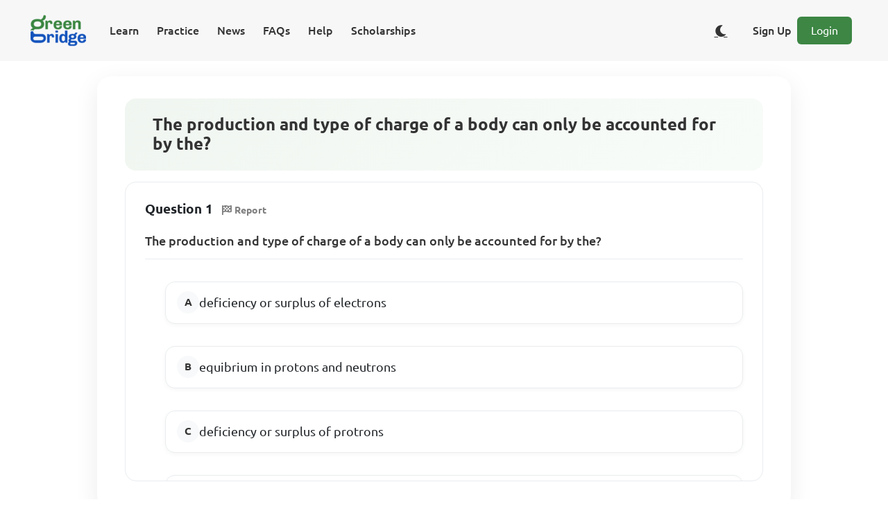

--- FILE ---
content_type: text/html;charset=UTF-8
request_url: https://www.supergb.com/cbt/assessment/c6f965be-e259-4264-a6a2-8376ffd37b9d/question/a6fe7107-484d-4f7c-bd94-ea6f865c9829
body_size: 4876
content:
<!DOCTYPE html>
<html lang="en">
<head>
    
    <meta charset="UTF-8">
    <meta name="viewport" content="width=device-width, initial-scale=1, shrink-to-fit=no">
    <meta http-equiv="content-type" content="text/html;charset=utf-8"/>

    <link rel="shortcut icon" href="/cbt/images/icon/fav/favicon.ico"/>

    <link rel="icon" type="image/png" sizes="16x16" href="/cbt/images/icon/fav/favicon-16x16.png">
    <link rel="icon" type="image/png" sizes="32x32" href="/cbt/images/icon/fav/favicon-32x32.png">

    <link rel="icon" type="image/png" href="/cbt/images/icon/fav/android-chrome-512x512.png" sizes="512x512">
    <link rel="icon" type="image/png" href="/cbt/images/icon/fav/android-chrome-192x192.png" sizes="192x192">

    <link rel="apple-touch-icon" href="/cbt/images/icon/fav/apple-touch-icon.png">

    <link rel="manifest" href="/cbt/seo/site.webmanifest">

    <title>The production and type of charge of a body.. | Green Bridge</title>

    <!-- Page Preview Meta -->
    
    
    
    
    

    

    

    

    
    
    
    
    
    

    <!--CSS-->
    <link rel="stylesheet" href="/cbt/webjars/sweetalert2/9.10.12/dist/sweetalert2.css"/>
    <link rel="stylesheet" href="/cbt/webjars/bootstrap/5.1.3/css/bootstrap.min.css"/>
    <link rel="stylesheet" href="/cbt/webjars/font-awesome/6.1.0/css/all.css"/>
    <link rel="stylesheet" href="/cbt/webjars/animate.css/4.1.1/animate.css"/>
    <link rel="stylesheet" href="/cbt/webjars/katex/0.16.0/dist/katex.min.css">

    <!--JS-->
    <script src="/cbt/webjars/jquery/3.6.0/jquery.min.js"></script>
    <script src="/cbt/webjars/bootstrap/5.1.3/js/bootstrap.bundle.min.js"></script>
    <script src="/cbt/webjars/sweetalert2/9.10.12/dist/sweetalert2.js"></script>

    <script type="module" src="/cbt/js/modules/util.js"></script>
    <script type="module" src="/cbt/js/modules/uiutil.js"></script>
    <script type="module" src="/cbt/js/modules/rest-util.js"></script>
    <script type="text/javascript" src="/cbt/webjars/katex/0.16.0/dist/katex.min.js"></script>
    <script type="text/javascript" src="/cbt/webjars/katex/0.16.0/dist/contrib/auto-render.min.js"></script>

    <!-- Theme Toggle Script - Load early to prevent flash of wrong theme -->
    <script src="/cbt/js/theme-toggle.js"></script>

    <!--Font-->
    <link rel="stylesheet" href="/cbt/webjars/ubuntu-fontface/0.1.13/ubuntu.min.css">

    <!-- Google tag (gtag.js) -->
    <script async src="https://www.googletagmanager.com/gtag/js?id=G-WQHJZ4NFHH"></script>

    <script>
        window.dataLayer = window.dataLayer || [];

        function gtag() {
            dataLayer.push(arguments);
        }

        gtag('js', new Date());

        gtag('config', 'G-WQHJZ4NFHH');
    </script>

    <!-- Ads -->
    
        
    <script async src="https://pagead2.googlesyndication.com/pagead/js/adsbygoogle.js?client=ca-pub-2492367621617219"
            crossorigin="anonymous"></script>

    



    <!-- Page Preview Meta -->
    <meta property="og:title" content="The production and type of charge of a body.. | Green Bridge"/>

    <meta property="og:description" content="The production and type of charge of a body can only be accounted for by the?"/>

    <meta property="og:type" content="website"/>

    <meta property="og:url" content="https://www.supergb.com/cbt/assessment/c6f965be-e259-4264-a6a2-8376ffd37b9d/question/a6fe7107-484d-4f7c-bd94-ea6f865c9829"/>

    <meta property="og:image"
          content="https://www.supergb.com/cbt/images/banner/bnr_web_all_the_practice.png"/>

    <meta property="og:locale"
          content="en_GB"/>

    <meta property="og:site_name" content="Green Bridge CBT"/>

    <meta name="description" content="The production and type of charge of a body can only be accounted for by the?">

    <meta property="twitter:card" content="summary_large_image">
    <meta property="twitter:url" content="https://www.supergb.com/cbt/assessment/c6f965be-e259-4264-a6a2-8376ffd37b9d/question/a6fe7107-484d-4f7c-bd94-ea6f865c9829">
    <meta property="twitter:site" content="@greenbridgecbt">
    <meta property="twitter:title" content="The production and type of charge of a body.. | Green Bridge">
    <meta property="twitter:description" content="The production and type of charge of a body can only be accounted for by the?">
    <meta property="twitter:image" content="https://www.supergb.com/cbt/images/banner/bnr_web_all_the_practice.png">

    <!--Custom-->
    <link rel="stylesheet" type="text/css" href="/cbt/css/take-single-assessment.css">

    <!--Structured Data-->
    <script type="application/ld+json">{"@id":"c6f965be-e259-4264-a6a2-8376ffd37b9d","@context":"https://schema.org/","@type":"Quiz","name":"JAMB UTME - Physics - 2006","typicalAgeRange":"12-35","educationalLevel":"intermediate","assesses":"Physics","educationalAlignment":[{"@type":"AlignmentObject","alignmentType":"educationalSubject","targetName":"Physics"}],"about":{"@type":"about","name":"JAMB UTME - Physics - 2006"},"hasPart":[{"@type":"Question","eduQuestionType":"Multiple choice","learningResourceType":"Practice problem","text":"The production and type of charge of a body can only be accounted for by the?","encodingFormat":"text/markdown","suggestedAnswer":[{"@type":"Answer","position":0,"encodingFormat":"text/markdown","text":"deficiency or surplus of electrons"},{"@type":"Answer","position":1,"encodingFormat":"text/markdown","text":"equibrium in protons and neutrons"},{"@type":"Answer","position":2,"encodingFormat":"text/markdown","text":"deficiency or surplus of protrons"},{"@type":"Answer","position":3,"encodingFormat":"text/markdown","text":"deficiency or surplus of neutrons"}],"acceptedAnswer":{"@type":"Answer","position":0,"encodingFormat":"text/markdown","text":"deficiency or surplus of electrons"},"answerExplanation":{"@type":"Comment","text":""}}]}</script>

    <!-- Canonical URL -->
    <link rel="canonical" href="https://www.supergb.com/cbt/assessment/c6f965be-e259-4264-a6a2-8376ffd37b9d/question/a6fe7107-484d-4f7c-bd94-ea6f865c9829"/>

</head>
<body>

<div class="container-fluid text-center d-block justify-content-center align-items-center align-content-center align-self-center">
    <div>
    <nav class="navbar navbar-expand-xl navbar-light fixed-top" id="app-default-nav-bar"
         style="background-color: #F7F7F8; border: none;">
        <div class="container-fluid">
            <a href="/cbt/index"
               class="navbar-brand" id="nav-bar-app-name-anchor">
                <img src="/cbt/images/icon/ic_app_logo_80x48.png" alt="Green Bridge CBT"/>
            </a>
            <button type="button" class="navbar-toggler" style="background-color: var(--primary-colour);"
                    data-bs-toggle="collapse"
                    data-bs-target="#navbarCollapse"
                    aria-controls="navbarCollapse" aria-expanded="false" aria-label="Toggle Navigation">
                <span class="navbar-toggler-icon">
                    <i class="fas fa-bars" style="color:#fff; font-size:28px;"></i>
                </span>
            </button>

            <div class="collapse navbar-collapse" id="navbarCollapse">
                <!-- Left side: Menu buttons -->
                <ul class="navbar-nav me-auto">
                    <li class="nav-item">
                        <a class="nav-link menu_btn" id="menu-btn-learn"
                           href="/cbt/users/learn">Learn</a>
                    </li>
                    <li class="nav-item">
                        <a class="nav-link menu_btn" id="menu-btn-practice"
                           href="/cbt/assessment/board/jamb">Practice</a>
                    </li>
                    <li class="nav-item">
                        <a class="nav-link menu_btn" id="menu-btn-news"
                           href="/cbt/users/journal">News</a>
                    </li>
                    <li class="nav-item">
                        <a class="nav-link menu_btn" id="menu-btn-faqs"
                           href="/cbt/users/faqs">FAQs</a>
                    </li>
                    <li class="nav-item">
                        <a class="nav-link menu_btn" id="menu-btn-help"
                           href="/cbt/users/help">Help</a>
                    </li>
                    <li class="nav-item">
                        <a class="nav-link menu_btn" id="menu-btn-scholarships"
                           href="/cbt/scholarships">Scholarships</a>
                    </li>
                </ul>

                <!-- Right side: Sign Up/Login or Dashboard/Logout, Language, WhatsApp -->
                <div class="navbar-nav d-flex align-items-center">
                    <!-- Show Dashboard and Logout when user is logged in -->
                    
                    <!-- Show Sign Up and Login when user is not logged in -->
                    <div class="d-flex align-items-center">
                        <!-- Theme Toggle Button -->
                        <button type="button" class="btn btn-link theme-toggle-btn me-2" id="theme-toggle-btn"
                                aria-label="Toggle dark/light theme" title="Toggle theme">
                            <i class="fas fa-moon" id="theme-toggle-icon"></i>
                        </button>
                        <a class="nav-link me-2 menu_btn" id="menu-btn-signup"
                           href="/cbt/users/signup">Sign Up</a>
                        <a class="btn btn-primary loginbtn me-2" id="menu-btn-login"
                           href="/cbt/users/login">Login</a>
                    </div>
                    
                </div>
            </div>
        </div>
    </nav>
</div>
</div>

<div id="all-assessments-container" class="all-assessment-container mb-3 mx-auto">
    <div class="container-fluid single-assessment-container mb-3 mx-auto"
         id="single-assessment-container-c6f965be-e259-4264-a6a2-8376ffd37b9d">
        <!-- Assessment Info -->
        <div id="assessment-info-row" class="row mb-3 mx-auto text-center align-content-center" data-assessment-mode="PRACTICE">
            <div class="col-12 d-flex flex-column align-items-start">
                <div id="assessment-title-div">
                    <h1 class="h4">The production and type of charge of a body can only be accounted for by the?</h1>
                </div>
            </div>
        </div>

        <!-- Questions -->
        <div class="question-area">
            <div class="question-space question-space-c6f965be-e259-4264-a6a2-8376ffd37b9d-1 question-space-c6f965be-e259-4264-a6a2-8376ffd37b9d"
                 id="question-space-c6f965be-e259-4264-a6a2-8376ffd37b9d-a6fe7107-484d-4f7c-bd94-ea6f865c9829" data-question-id="a6fe7107-484d-4f7c-bd94-ea6f865c9829" data-assessment-id="c6f965be-e259-4264-a6a2-8376ffd37b9d" data-question-type="MULTIPLE_CHOICE_QUESTION">
                

    <div>

        <!-- Associated Instruction (if any) -->
        

        <!-- Question Number & Report -->
        <p>
            <b class="question-preview-section-header">Question 1</b>
            <a id="report-question-btn-a6fe7107-484d-4f7c-bd94-ea6f865c9829"
               href="javascript:void(0)"
               style="border-radius: 90px;background: white !important; color: grey;"
               class="btn btn-danger btn-sm report-question-btn" data-question-id="a6fe7107-484d-4f7c-bd94-ea6f865c9829" data-question-type="MULTIPLE_CHOICE_QUESTION" data-assessment-id="c6f965be-e259-4264-a6a2-8376ffd37b9d">
                <i class="fas fa-flag-checkered"></i>
                <b>Report</b>
            </a>
        </p>

        <!-- Question -->
        
            <div>
                
    <p id="question-text-a6fe7107-484d-4f7c-bd94-ea6f865c9829" class="question-text"
       style="font-size: large;"><span>The production and type of charge of a body can only be accounted for by the?</span></p>

    <div class="mcq-options-grid">
        

            <div class="input-group mcq-question-option-groupc6f965be-e259-4264-a6a2-8376ffd37b9d-mcq-question-option-group"
                 id="mcq-question-option-group-a6fe7107-484d-4f7c-bd94-ea6f865c9829" data-question-index="1">
                <div class="d-grid w-100">
                    <div class="form-check mt-3 mt-sm-3 mt-lg-3 mt-md-3">
                        <input class="form-check-input mcq-question-option-radio" type="radio"
                               name="mcq-question-option-radio-c6f965be-e259-4264-a6a2-8376ffd37b9d-1"
                               id="mcq-question-option-radio-c6f965be-e259-4264-a6a2-8376ffd37b9d-f9c582a2-f7dd-4aee-9fa5-c49eb2b01584" data-option-index="0" data-option-id="f9c582a2-f7dd-4aee-9fa5-c49eb2b01584" data-question-id="a6fe7107-484d-4f7c-bd94-ea6f865c9829" data-assessment-id="c6f965be-e259-4264-a6a2-8376ffd37b9d">
                        <label class="form-check-label mcq-option-label"
                               for="mcq-question-option-radio-f9c582a2-f7dd-4aee-9fa5-c49eb2b01584" data-option-id="f9c582a2-f7dd-4aee-9fa5-c49eb2b01584" data-question-id="a6fe7107-484d-4f7c-bd94-ea6f865c9829" data-assessment-id="c6f965be-e259-4264-a6a2-8376ffd37b9d">
                            <span style="display: inline-flex;">
                                <span style="font-size: large;"><span>deficiency or surplus of electrons</span></span>

                                <span id="question-answer-indicator-c6f965be-e259-4264-a6a2-8376ffd37b9d-a6fe7107-484d-4f7c-bd94-ea6f865c9829"
                                      class="answer-indicator-space" style="padding-left: 5px; display: none">
                                        <span id="answer-option-label-f9c582a2-f7dd-4aee-9fa5-c49eb2b01584">
                                            <i class="far fa-check-circle"
                                               style="color: var(--primary-colour); font-size: x-large"></i>
                                        </span>
                                </span>
                            </span>
                        </label>
                    </div>
                </div>

            </div>

        
        

            <div class="input-group mcq-question-option-groupc6f965be-e259-4264-a6a2-8376ffd37b9d-mcq-question-option-group"
                 id="mcq-question-option-group-a6fe7107-484d-4f7c-bd94-ea6f865c9829" data-question-index="1">
                <div class="d-grid w-100">
                    <div class="form-check mt-3 mt-sm-3 mt-lg-3 mt-md-3">
                        <input class="form-check-input mcq-question-option-radio" type="radio"
                               name="mcq-question-option-radio-c6f965be-e259-4264-a6a2-8376ffd37b9d-1"
                               id="mcq-question-option-radio-c6f965be-e259-4264-a6a2-8376ffd37b9d-e7f2474d-d01a-43cd-a75a-415cdc3ce5f2" data-option-index="1" data-option-id="e7f2474d-d01a-43cd-a75a-415cdc3ce5f2" data-question-id="a6fe7107-484d-4f7c-bd94-ea6f865c9829" data-assessment-id="c6f965be-e259-4264-a6a2-8376ffd37b9d">
                        <label class="form-check-label mcq-option-label"
                               for="mcq-question-option-radio-e7f2474d-d01a-43cd-a75a-415cdc3ce5f2" data-option-id="e7f2474d-d01a-43cd-a75a-415cdc3ce5f2" data-question-id="a6fe7107-484d-4f7c-bd94-ea6f865c9829" data-assessment-id="c6f965be-e259-4264-a6a2-8376ffd37b9d">
                            <span style="display: inline-flex;">
                                <span style="font-size: large;"><span>equibrium in protons and neutrons</span></span>

                                
                            </span>
                        </label>
                    </div>
                </div>

            </div>

        
        

            <div class="input-group mcq-question-option-groupc6f965be-e259-4264-a6a2-8376ffd37b9d-mcq-question-option-group"
                 id="mcq-question-option-group-a6fe7107-484d-4f7c-bd94-ea6f865c9829" data-question-index="1">
                <div class="d-grid w-100">
                    <div class="form-check mt-3 mt-sm-3 mt-lg-3 mt-md-3">
                        <input class="form-check-input mcq-question-option-radio" type="radio"
                               name="mcq-question-option-radio-c6f965be-e259-4264-a6a2-8376ffd37b9d-1"
                               id="mcq-question-option-radio-c6f965be-e259-4264-a6a2-8376ffd37b9d-a6bf15b8-cb5a-4dc8-b1d6-45952305ebae" data-option-index="2" data-option-id="a6bf15b8-cb5a-4dc8-b1d6-45952305ebae" data-question-id="a6fe7107-484d-4f7c-bd94-ea6f865c9829" data-assessment-id="c6f965be-e259-4264-a6a2-8376ffd37b9d">
                        <label class="form-check-label mcq-option-label"
                               for="mcq-question-option-radio-a6bf15b8-cb5a-4dc8-b1d6-45952305ebae" data-option-id="a6bf15b8-cb5a-4dc8-b1d6-45952305ebae" data-question-id="a6fe7107-484d-4f7c-bd94-ea6f865c9829" data-assessment-id="c6f965be-e259-4264-a6a2-8376ffd37b9d">
                            <span style="display: inline-flex;">
                                <span style="font-size: large;"><span>deficiency or surplus of protrons</span></span>

                                
                            </span>
                        </label>
                    </div>
                </div>

            </div>

        
        

            <div class="input-group mcq-question-option-groupc6f965be-e259-4264-a6a2-8376ffd37b9d-mcq-question-option-group"
                 id="mcq-question-option-group-a6fe7107-484d-4f7c-bd94-ea6f865c9829" data-question-index="1">
                <div class="d-grid w-100">
                    <div class="form-check mt-3 mt-sm-3 mt-lg-3 mt-md-3">
                        <input class="form-check-input mcq-question-option-radio" type="radio"
                               name="mcq-question-option-radio-c6f965be-e259-4264-a6a2-8376ffd37b9d-1"
                               id="mcq-question-option-radio-c6f965be-e259-4264-a6a2-8376ffd37b9d-2b4582b9-227c-4a8f-95cf-d27067cc3c1c" data-option-index="3" data-option-id="2b4582b9-227c-4a8f-95cf-d27067cc3c1c" data-question-id="a6fe7107-484d-4f7c-bd94-ea6f865c9829" data-assessment-id="c6f965be-e259-4264-a6a2-8376ffd37b9d">
                        <label class="form-check-label mcq-option-label"
                               for="mcq-question-option-radio-2b4582b9-227c-4a8f-95cf-d27067cc3c1c" data-option-id="2b4582b9-227c-4a8f-95cf-d27067cc3c1c" data-question-id="a6fe7107-484d-4f7c-bd94-ea6f865c9829" data-assessment-id="c6f965be-e259-4264-a6a2-8376ffd37b9d">
                            <span style="display: inline-flex;">
                                <span style="font-size: large;"><span>deficiency or surplus of neutrons</span></span>

                                
                            </span>
                        </label>
                    </div>
                </div>

            </div>

        
    </div>

            </div>
            
            

            
            
                <div id="question-answer-explanation-c6f965be-e259-4264-a6a2-8376ffd37b9d-a6fe7107-484d-4f7c-bd94-ea6f865c9829"
                     class="answer-explanation-card"
                     style="font-size: large;padding-top: 20px; display: none">
                    <p><b class="question-preview-section-header">Answer Details</b>
                    </p>
                    <!-- Learning Resource Badge -->
                    
    <div class="row mt-3 mb-3">
        
            <div class="col-12 col-sm-12 col-lg-12 col-md-12 mb-2">
                
                    
                        <a id="learning-resource-learning-topic-a6fe7107-484d-4f7c-bd94-ea6f865c9829"
                           href="/cbt/users/learning/resource/016ab3df-cac6-467c-ac74-ab90da3195de"
                           target="_blank" rel="noopener"
                           class="btn btn-secondary learning-resource-topic-badge"
                           style="border-radius: 20px;text-decoration: none !important;">
                            <i class="fas fa-graduation-cap"></i>
                            <span>Read lesson note on Electrostatics (JAMB)</span>
                        </a>
                    
                
            </div>
        
    </div>


                </div>
            
        

        <!-- Associated Topic Tags (after question & options, aligned with View Answer row) -->
        <div class="row mt-3 mb-2 associated-topics-row"
             id="question-learning-topics-c6f965be-e259-4264-a6a2-8376ffd37b9d-a6fe7107-484d-4f7c-bd94-ea6f865c9829">
            
                <div class="">
                    <a href="javascript:void(0)" style="border-radius: 20px; background: white !important; color: grey;"
                       class="btn btn-sm question-learning-topic-btn" data-question-id="a6fe7107-484d-4f7c-bd94-ea6f865c9829" data-learning-topic-id="3c947641-0c47-4035-bf28-cb694eed3cda">
                        <i class="fas fa-tags"></i>
                        <b>Electrostatics</b>
                    </a>
                </div>
            
        </div>

        <div class="row mt-3 mb-3 view-answer-row">
            <div class="col-12 col-sm-6 col-md-3 col-lg-3">
                <a id="show-question-answer-btn-a6fe7107-484d-4f7c-bd94-ea6f865c9829"
                   href="javascript:void(0)"
                   style="min-width: 100%; border-radius: 90px; background: white !important; color: var(--primary-colour);"
                   class="btn btn-primary btn-sm show-question-answer-btn view-answer-toggle-btn" data-question-id="a6fe7107-484d-4f7c-bd94-ea6f865c9829" data-assessment-id="c6f965be-e259-4264-a6a2-8376ffd37b9d" data-question-type="MULTIPLE_CHOICE_QUESTION">
                    <i class="fas fa-eye"></i>
                    <b>View Answer</b>
                </a>
            </div>
        </div>

    </div>

    


            </div>
        </div>
    </div>
</div>

<div id="re-usable-modal-pane"></div>

<div>
    <footer class="footer-3 py-5">
        <div class="container">
            <div class="row">
                <div class="col-lg-3 col-md-6 mb-4">
                    <div class="footer-brand">
                        <a href="/cbt/index">
                            <img src="/cbt/images/icon/ic_app_logo_80x48.png" alt="Green Bridge CBT"/>
                        </a>
                    </div>
                    <div class="contact-info">
                        <div class="contact-item">
                            <i class="fas fa-envelope" style="color: var(--primary-green); width: 20px;"></i>
                            <span>feedback@eagle-beacon.com</span>
                        </div>
                        <div class="contact-item">
                            <i class="fas fa-map-marker-alt" style="color: var(--primary-green); width: 16px;"></i>
                            <span>Lagos, Nigeria</span>
                        </div>
                        <div class="contact-item">
                            <i class="fa-brands fa-whatsapp" style="color: var(--primary-green); width: 16px;"></i>
                            <span>
                                 <a class="text-decoration-none"
                                    style="text-decoration: none !important;"
                                    target="_blank"
                                    href="https://wa.me/message/NRFAYTIGKOKNF1" rel="noopener" aria-label="Chat on WhatsApp">Chat on WhatsApp</a>
                            </span>

                        </div>
                    </div>
                </div>
                <div class="col-lg-3 col-md-6 mb-4">
                    <h5 class="footer-title">Home</h5>
                    <ul class="footer-links">
                        <li>
                            <a href="/cbt/assessment/board/jamb">Revision Papers</a>
                        </li>
                        <li>
                            <a href="/cbt/users/learn">Our Lesson Notes</a></li>
                        <li>
                            <a href="/cbt/index#testimonials">Our Testimonials</a></li>
                        <li>
                            <a href="/cbt/users/faqs">Our FAQ</a></li>
                    </ul>
                </div>
                <div class="col-lg-3 col-md-6 mb-4">
                    <h5 class="footer-title">About Us</h5>
                    <ul class="footer-links">
                        <li>
                            <a href="/cbt/users/about">Company</a>
                        </li>
                        <li>
                            <a href="/cbt/users/about#achievements">Achievements</a>
                        </li>
                        <li>
                            <a href="/cbt/users/about#goals">Our Goals</a></li>
                    </ul>
                </div>
                <div class="col-lg-3 col-md-6 mb-4">
                    <h5 class="footer-title">Social Profiles</h5>
                    <div class="social-links">
                        <a href="https://twitter.com/greenbridgecbt" target="_blank" rel="noopener"
                           aria-label="Twitter">
                            <i class="fab fa-twitter"></i>
                        </a>
                        <a href="https://www.facebook.com/greenbridgecbt" target="_blank" rel="noopener"
                           aria-label="Facebook">
                            <i class="fab fa-facebook"></i>
                        </a>
                        <a href="https://www.tiktok.com/@greenbridgecbt" target="_blank" rel="noopener">
                            <i class="fab fa-tiktok"></i>
                        </a>
                        <a href="https://www.instagram.com/greenbridgecbt/" target="_blank" rel="noopener"
                           aria-label="Instagram">
                            <i class="fab fa-instagram"></i>
                        </a>
                    </div>
                </div>
            </div>
            <hr class="footer-divider">
            <div class="row">
                <div class="col-12 text-center">
                    <div class="footer-legal-links mb-3">
                        <a href="/cbt/users/legal/privacy-policy">Privacy Policy</a>
                        <span class="mx-2">|</span>
                        <a href="/cbt/users/legal/eula">User Agreement</a>
                        <span class="mx-2">|</span>
                        <a href="/cbt/users/legal/cookie-policy">Cookie Policy</a>
                        <span class="mx-2">|</span>
                        <a href="/cbt/users/legal/terms-and-conditions">Terms &amp; Conditions</a>
                    </div>
                    <p class="copyright">(c) 2026 Eagle Beacon Global</p>
                </div>
            </div>
        </div>
    </footer>
</div>

<script type="module" src="/cbt/js/single-question-view.js"></script>
</body>
</html>

--- FILE ---
content_type: text/html; charset=utf-8
request_url: https://www.google.com/recaptcha/api2/aframe
body_size: 269
content:
<!DOCTYPE HTML><html><head><meta http-equiv="content-type" content="text/html; charset=UTF-8"></head><body><script nonce="2W92IjJJAd1LJRzEwYfgSQ">/** Anti-fraud and anti-abuse applications only. See google.com/recaptcha */ try{var clients={'sodar':'https://pagead2.googlesyndication.com/pagead/sodar?'};window.addEventListener("message",function(a){try{if(a.source===window.parent){var b=JSON.parse(a.data);var c=clients[b['id']];if(c){var d=document.createElement('img');d.src=c+b['params']+'&rc='+(localStorage.getItem("rc::a")?sessionStorage.getItem("rc::b"):"");window.document.body.appendChild(d);sessionStorage.setItem("rc::e",parseInt(sessionStorage.getItem("rc::e")||0)+1);localStorage.setItem("rc::h",'1769735021033');}}}catch(b){}});window.parent.postMessage("_grecaptcha_ready", "*");}catch(b){}</script></body></html>

--- FILE ---
content_type: application/javascript
request_url: https://www.supergb.com/cbt/js/single-question-view.js
body_size: 1556
content:
import {areValidStrs, isValidStr} from "./modules/util.js";
import {QUESTION_TYPE_ESSAY, QUESTION_TYPE_MCQ, QUESTION_TYPE_SAQ} from "./constants.js";
import {hideElement, showElement, toggleElementVisibility} from "./modules/uiutil.js";
import {sendGetRequest, sendPutOrPostRequest} from "./modules/rest-util.js";

$(document).ready(function () {
    initializeSingleQuestionView();
});

function initializeSingleQuestionView() {
    addListenerToShowAnswerBtn();
    addListenerToReportQuestionBtn();
    addListenerToMcqOptionLabels();
    addListenerToMcqRadios();
}

export function addListenerToShowAnswerBtn() {
    $(".show-question-answer-btn").unbind("click").on("click", function (event) {
        event.preventDefault();

        const questionId = $(this).data("question-id");
        const assessmentId = $(this).data("assessment-id");
        const questionType = $(this).data("question-type");

        if (!areValidStrs(assessmentId, questionId, questionType)) {
            return;
        }

        if (questionType === QUESTION_TYPE_MCQ) {
            toggleElementVisibility("question-answer-explanation-" + assessmentId + '-' + questionId);
            toggleElementVisibility("question-answer-indicator-" + assessmentId + '-' + questionId);

            // Update checkmark color if correct answer is selected
            const $selectedRadio = $('input[name*="mcq-question-option-radio-' + assessmentId + '"]:checked');
            if ($selectedRadio.length > 0) {
                const $label = $selectedRadio.closest('.form-check').find('.mcq-option-label');
                const $checkmark = $label.find('.answer-indicator-space i.far.fa-check-circle');
                if ($checkmark.length > 0) {
                    // Selected option is correct - make checkmark white
                    $checkmark.css('color', '#ffffff');
                }
            }
        } else if (questionType === QUESTION_TYPE_SAQ) {
            toggleElementVisibility("saq-answer-" + assessmentId + '-' + questionId);
        } else if (questionType === QUESTION_TYPE_ESSAY) {
            toggleElementVisibility("eq-answer-" + assessmentId + '-' + questionId);
        }

        // Enhance button UI state (pressed / active) and icon
        const $btn = $(this);
        let isVisible = false;
        if (questionType === QUESTION_TYPE_MCQ) {
            isVisible = $("#question-answer-explanation-" + assessmentId + '-' + questionId).is(":visible");
        } else if (questionType === QUESTION_TYPE_SAQ) {
            isVisible = $("#saq-answer-" + assessmentId + '-' + questionId).is(":visible");
        } else if (questionType === QUESTION_TYPE_ESSAY) {
            isVisible = $("#eq-answer-" + assessmentId + '-' + questionId).is(":visible");
        }

        $btn.toggleClass("active", isVisible);
        $btn.attr("aria-pressed", isVisible);

        const $icon = $btn.find("i.fas");
        if (isVisible) {
            $icon.removeClass("fa-eye").addClass("fa-eye-slash");
        } else {
            $icon.removeClass("fa-eye-slash").addClass("fa-eye");
        }

        // Hide/show topic tags alongside explanation for a cleaner "review" state
        const tagsId = "question-learning-topics-" + assessmentId + '-' + questionId;
        if (isVisible) {
            hideElement(tagsId);
        } else {
            showElement(tagsId);
        }

    });
}

function addListenerToMcqOptionLabels() {
    $(".mcq-option-label").on("click", function () {
        const optionId = $(this).data("option-id");
        const assessmentId = $(this).data("assessment-id");

        if (!areValidStrs(optionId, assessmentId)) {
            return;
        }

        $("#mcq-question-option-radio-" + assessmentId + "-" + optionId).click();
    });
}

function addListenerToMcqRadios() {
    $(".mcq-question-option-radio").on("change", function () {
        const $radio = $(this);
        const isSelected = $radio.is(':checked');

        if (!isSelected) {
            return;
        }

        // Find the label for this radio
        const $label = $radio.closest('.form-check').find('.mcq-option-label');

        // Check if this option has a checkmark (meaning it's the correct answer)
        const $checkmark = $label.find('.answer-indicator-space i.far.fa-check-circle');

        if ($checkmark.length > 0) {
            // This is the correct answer and it's selected - make checkmark white
            $checkmark.css('color', '#ffffff');
        }

        // Also update any other checkmarks in other options to their default color
        $radio.closest('[id^="mcq-question-option-group-"]')
            .siblings('[id^="mcq-question-option-group-"]')
            .find('.answer-indicator-space i.far.fa-check-circle')
            .css('color', 'var(--primary-colour)');
    });
}

export function addListenerToReportQuestionBtn() {
    $(".report-question-btn").unbind("click").on("click", function (event) {
        event.preventDefault();

        const questionId = $(this).data("question-id");
        const questionType = $(this).data("question-type");

        if (!areValidStrs(questionId, questionType)) {
            return;
        }

        let requestParam = {};
        requestParam["questionId"] = questionId;
        let formattedParam = $.param(requestParam);
        let url = "/cbt/assessment/request/report/question?" + formattedParam

        sendGetRequest(
            url,
            function (data) {
                let reusableModal = $("#re-usable-modal-pane");
                reusableModal.html('');
                reusableModal.html(data);
                $("#default-dashboard-modal").modal('show');

                // Add listener to send report btn
                addListenerToSendReportBtn(questionId);
            },
            null,
            null,
            $(this).attr("id"));
    });
}

function addListenerToSendReportBtn(questionId) {
    $("#send-report-btn-" + questionId).unbind("click").on("click", function (event) {
        event.preventDefault();

        const comment = $("#report-question-comment-area").val();

        if (!isValidStr(comment)) {
            return;
        }

        let requestParam = {};
        requestParam["questionId"] = questionId;
        let formattedParam = $.param(requestParam);
        let url = "/cbt/assessment/report/question?" + formattedParam;

        // Close report question modal before sending request
        $("#re-usable-modal-pane").modal("hide");

        sendPutOrPostRequest(
            url,
            String(comment),
            null,
            null,
            null,
            $(this).attr("id"),
            "POST")
    });
}



--- FILE ---
content_type: application/javascript
request_url: https://www.supergb.com/cbt/webjars/sweetalert2/9.10.12/src/utils/ieFix.js
body_size: 687
content:
/* istanbul ignore file */
import * as dom from './dom/index.js'

// https://stackoverflow.com/a/21825207
const isIE11 = () => !!window.MSInputMethodContext && !!document.documentMode

// Fix IE11 centering sweetalert2/issues/933
const fixVerticalPositionIE = () => {
  const container = dom.getContainer()
  const popup = dom.getPopup()

  container.style.removeProperty('align-items')
  if (popup.offsetTop < 0) {
    container.style.alignItems = 'flex-start'
  }
}

export const IEfix = () => {
  if (typeof window !== 'undefined' && isIE11()) {
    fixVerticalPositionIE()
    window.addEventListener('resize', fixVerticalPositionIE)
  }
}

export const undoIEfix = () => {
  if (typeof window !== 'undefined' && isIE11()) {
    window.removeEventListener('resize', fixVerticalPositionIE)
  }
}
